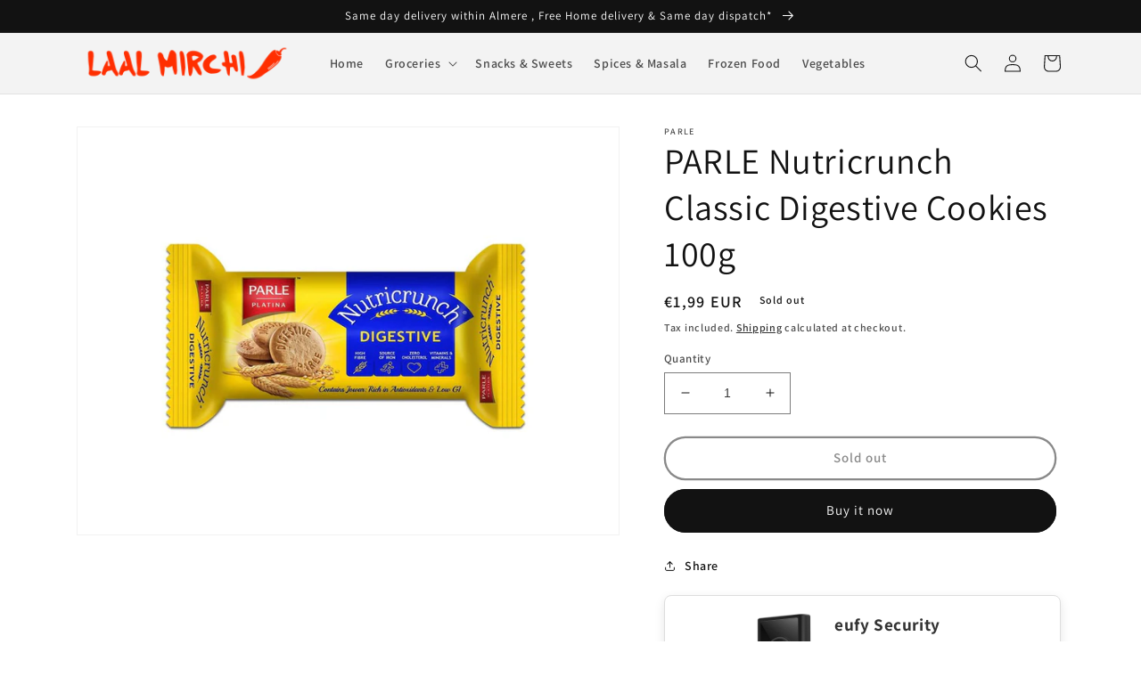

--- FILE ---
content_type: text/html; charset=utf-8
request_url: https://www.google.com/recaptcha/api2/aframe
body_size: 268
content:
<!DOCTYPE HTML><html><head><meta http-equiv="content-type" content="text/html; charset=UTF-8"></head><body><script nonce="KIcdkMq3M-KpOBU0OVhoxQ">/** Anti-fraud and anti-abuse applications only. See google.com/recaptcha */ try{var clients={'sodar':'https://pagead2.googlesyndication.com/pagead/sodar?'};window.addEventListener("message",function(a){try{if(a.source===window.parent){var b=JSON.parse(a.data);var c=clients[b['id']];if(c){var d=document.createElement('img');d.src=c+b['params']+'&rc='+(localStorage.getItem("rc::a")?sessionStorage.getItem("rc::b"):"");window.document.body.appendChild(d);sessionStorage.setItem("rc::e",parseInt(sessionStorage.getItem("rc::e")||0)+1);localStorage.setItem("rc::h",'1768512444673');}}}catch(b){}});window.parent.postMessage("_grecaptcha_ready", "*");}catch(b){}</script></body></html>